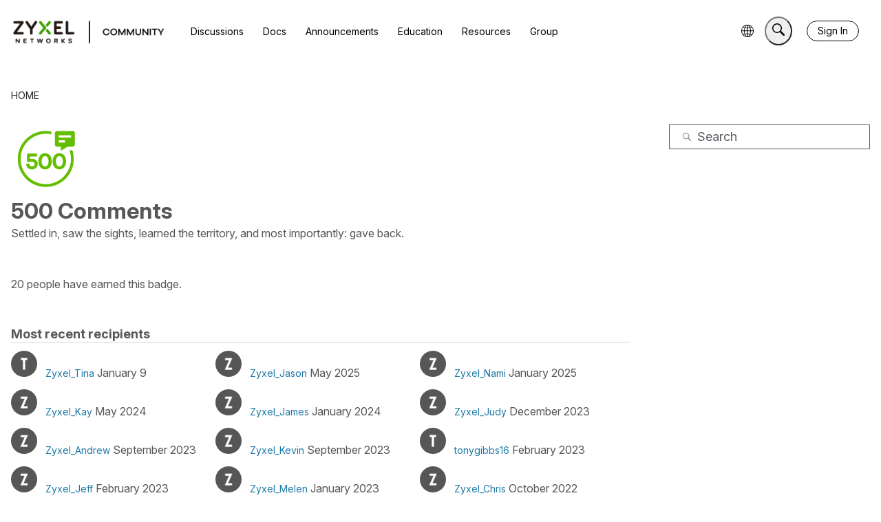

--- FILE ---
content_type: text/css
request_url: https://community.zyxel.com/plugins/editor/design/settings.css?v=69695988
body_size: -230
content:
.forceWysiwyg{opacity:1;transition:all .3s ease}.forceWysiwygDisabled{opacity:0;height:0;pointer-events:none;overflow:hidden;padding:0!important}


--- FILE ---
content_type: application/x-javascript
request_url: https://community.zyxel.com/js/library/jquery.autogrow.js?v=69695988
body_size: 597
content:
jQuery(document).ready(function(i){var r=null;i.fn.autogrow=function(t){return this.each(function(){new i.autogrow(this,t)})},i.autogrow=function(t,h){this.options=h||{},this.dummy=null,this.interval=null,this.line_height=this.options.lineHeight||parseInt(i(t).css("line-height")),this.min_height=this.options.minHeight||parseInt(i(t).css("min-height")),this.max_height=this.options.maxHeight||parseInt(i(t).css("max-height")),this.textarea=i(t),this.line_height==NaN&&(this.line_height=0),this.init()},i.autogrow.fn=i.autogrow.prototype={autogrow:"1.2.2"},i.autogrow.fn.extend=i.autogrow.extend=i.extend,i.autogrow.fn.extend({init:function(){var t=this;this.textarea.css({overflow:"hidden",display:"block",resize:"none"}),this.textarea.bind("focus",function(){t.startExpand()}).bind("blur",function(){t.stopExpand()}),this.checkExpand()},startExpand:function(){var t=this;this.interval=window.setInterval(function(){t.checkExpand()},400)},stopExpand:function(){clearInterval(this.interval)},checkExpand:function(){var t=this.textarea.val().length;this.last_chars==null&&(this.last_chars=t),this.char_diff==null&&(this.cumulative_char_diff=0);var h=t-this.last_chars;this.last_chars=t,this.cumulative_char_diff+=h;var a=Math.abs(this.char_diff),n=Math.abs(this.textarea.attr("scrollHeight")-this.textarea.attr("clientHeight"));if(!(!n&&a<10)){if(this.dummy==null){var s="content-box",o=this.textarea.css("box-sizing");o!="hundefined"&&(s=this.textarea.css("box-sizing")),this.dummy=i("<div></div>"),this.dummy.css({"font-size":this.textarea.css("font-size"),"font-family":this.textarea.css("font-family"),width:this.textarea.css("width"),"padding-left":this.textarea.css("padding-left"),"padding-right":this.textarea.css("padding-right"),"padding-top":this.textarea.css("padding-top"),"padding-bottom":this.textarea.css("padding-bottom"),"line-height":this.line_height+"px","overflow-x":"hidden",position:"absolute",top:0,left:-9999,"box-sizing":s}).appendTo("body")}var e=this.textarea.val().replace(/(<|>)/g,"");/msie/.test(navigator.userAgent.toLowerCase())?e=e.replace(/\n/g,"<BR>new"):e=e.replace(/\n/g,"<br>new"),this.dummy.html()!=e&&(this.dummy.html(e),this.max_height>0&&this.dummy.height()+this.line_height>this.max_height?this.textarea.css("overflow-y","auto"):(this.textarea.css("overflow-y","hidden"),(this.textarea.height()<this.dummy.height()+this.line_height||this.dummy.height()<this.textarea.height())&&this.textarea.css({height:this.dummy.height()+this.line_height+"px"}))),this.cumulative_char_diff=0}}})});


--- FILE ---
content_type: application/x-javascript
request_url: https://community.zyxel.com/plugins/editor/js/settings.js?v=69695988
body_size: -80
content:
(function(e){e(document).on("contentLoad",function(){var t="wysiwyg",r=e("#Form_Garden-dot-InputFormatter"),o=e(".form-group.forceWysiwyg");r.length>0&&(e(o).addClass("forceWysiwygDisabled"),r.val().toLowerCase()===t&&o.removeClass("forceWysiwygDisabled"),r.on("change",function(a){e(o).addClass("forceWysiwygDisabled");var s=e(this).attr("id");s=e("#"+s+" :selected").text(),s.toLowerCase()===t&&o.removeClass("forceWysiwygDisabled")}))})})(jQuery);


--- FILE ---
content_type: application/x-javascript
request_url: https://community.zyxel.com/plugins/badges/js/badges.js?v=69695988
body_size: -160
content:
var multicomplete={start:function(t){var e=$(".MultiComplete",t);e.length&&$(".MultiComplete").autocomplete(gdn.url("/user/autocomplete/"),{minChars:1,multiple:!0,scrollHeight:220,selectFirst:!0}).autogrow()}};$(document).on("contentLoad",function(t){multicomplete.start(t.target)});


--- FILE ---
content_type: application/x-javascript
request_url: https://community.zyxel.com/js/library/jquery.autocomplete.js?v=69695988
body_size: 3393
content:
(function(a){a.fn.extend({autocomplete:function(e,t){var d=typeof e=="string";return t=a.extend({},a.Autocompleter.defaults,{url:d?e:null,data:d?null:e,delay:d?a.Autocompleter.defaults.delay:10,max:t&&!t.scroll?10:150},t),t.highlight=t.highlight||function(s){return s},t.formatMatch=t.formatMatch||t.formatItem,this.each(function(){new a.Autocompleter(this,t)})},result:function(e){return this.bind("result",e)},search:function(e){return this.trigger("search",[e])},flushCache:function(){return this.trigger("flushCache")},setOptions:function(e){return this.trigger("setOptions",[e])},unautocomplete:function(){return this.trigger("unautocomplete")}}),a.Autocompleter=function(e,t){var d={UP:38,DOWN:40,DEL:46,TAB:9,RETURN:13,ESC:27,COMMA:188,PAGEUP:33,PAGEDOWN:34,BACKSPACE:8},s=a(e).attr("autocomplete","off").addClass(t.inputClass),C,f="",h=a.Autocompleter.Cache(t),i=0,v,A={mouseDownOnSelect:!1},l=a.Autocompleter.Select(t,e,y,A),n;window.opera&&a(e.form).bind("submit.autocomplete",function(){if(n)return n=!1,!1}),s.bind((window.opera?"keypress":"keydown")+".autocomplete",function(r){switch(v=r.keyCode,r.keyCode){case d.UP:r.preventDefault(),l.visible()?l.prev():b(0,!0);break;case d.DOWN:r.preventDefault(),l.visible()?l.next():b(0,!0);break;case d.PAGEUP:r.preventDefault(),l.visible()?l.pageUp():b(0,!0);break;case d.PAGEDOWN:r.preventDefault(),l.visible()?l.pageDown():b(0,!0);break;case(t.multiple&&a.trim(t.multipleSeparator)==","&&d.COMMA):case d.TAB:case d.RETURN:if(y())return r.preventDefault(),n=!0,!1;break;case d.ESC:l.hide();break;default:clearTimeout(C),C=setTimeout(b,t.delay);break}}).focus(function(){i++}).blur(function(){i=0,A.mouseDownOnSelect||D()}).click(function(){i++>1&&!l.visible()&&b(0,!0)}).bind("search",function(){var r=arguments.length>1?arguments[1]:null;function c(m,p){var g;if(p&&p.length){for(var E=0;E<p.length;E++)if(p[E].result.toLowerCase()==m.toLowerCase()){g=p[E];break}}typeof r=="function"?r(g):s.trigger("result",g&&[g.data,g.value])}a.each(S(s.val()),function(m,p){T(p,c,c)})}).bind("flushCache",function(){h.flush()}).bind("setOptions",function(){a.extend(t,arguments[1]),"data"in arguments[1]&&h.populate()}).bind("unautocomplete",function(){l.unbind(),s.unbind(),a(e.form).unbind(".autocomplete")});function y(){var r=l.selected();if(!r)return!1;var c=r.result;if(f=c,t.multiple){var m=S(s.val());m.length>1&&(c=m.slice(0,m.length-1).join(t.multipleSeparator)+t.multipleSeparator+c),c+=t.multipleSeparator}return s.val(c),u(),s.trigger("result",[r.data,r.value]),!0}function b(r,c){if(v==d.DEL){l.hide();return}var m=s.val();!c&&m==f||(f=m,m=w(m),m.length>=t.minChars?(s.addClass(t.loadingClass),t.matchCase||(m=m.toLowerCase()),T(m,o,u)):(k(),l.hide()))}function S(r){if(!r)return[""];var c=r.split(t.multipleSeparator),m=[];return a.each(c,function(p,g){a.trim(g)&&(m[p]=a.trim(g))}),m}function w(r){if(!t.multiple)return r;var c=S(r);return c[c.length-1]}function I(r,c){t.autoFill&&w(s.val()).toLowerCase()==r.toLowerCase()&&v!=d.BACKSPACE&&(s.val(s.val()+c.substring(w(f).length)),a.Autocompleter.Selection(e,f.length,f.length+c.length))}function D(){clearTimeout(C),C=setTimeout(u,200)}function u(){var r=l.visible();l.hide(),clearTimeout(C),k(),t.mustMatch&&s.search(function(c){if(!c)if(t.multiple){var m=S(s.val()).slice(0,-1);s.val(m.join(t.multipleSeparator)+(m.length?t.multipleSeparator:""))}else s.val("")}),r&&a.Autocompleter.Selection(e,e.value.length,e.value.length)}function o(r,c){c&&c.length&&i?(k(),l.display(c,r),I(r,c[0].value),l.show()):u()}function T(r,c,m){t.matchCase||(r=r.toLowerCase());var p=h.load(r);if(p&&p.length)c(r,p);else if(typeof t.url=="string"&&t.url.length>0){var g={timestamp:+new Date};a.each(t.extraParams,function(E,L){g[E]=typeof L=="function"?L():L}),a.ajax({mode:"abort",port:"autocomplete"+e.name,dataType:t.dataType,url:t.url,data:a.extend({q:w(r),limit:t.max},g),success:function(E){var L=t.parse&&t.parse(E)||x(E);h.add(r,L),c(r,L)}})}else l.emptyList(),m(r)}function x(r){for(var c=[],m=r.split(`
`),p=0;p<m.length;p++){var g=a.trim(m[p]);g&&(g=g.split("|"),c[c.length]={data:g,value:g[0],result:t.formatResult&&t.formatResult(g,g[0])||g[0]})}return c}function k(){s.removeClass(t.loadingClass)}},a.Autocompleter.defaults={inputClass:"ac_input",resultsClass:"ac_results",loadingClass:"ac_loading",minChars:1,delay:400,matchCase:!1,matchSubset:!0,matchContains:!1,cacheLength:10,max:100,mustMatch:!1,extraParams:{},selectFirst:!0,formatItem:function(e){return e[0]},formatMatch:null,autoFill:!1,width:0,multiple:!1,multipleSeparator:", ",highlight:function(e,t){return e.replace(new RegExp("(?![^&;]+;)(?!<[^<>]*)("+t.replace(/([\^\$\(\)\[\]\{\}\*\.\+\?\|\\])/gi,"\\$1")+")(?![^<>]*>)(?![^&;]+;)","gi"),"<strong>$1</strong>")},scroll:!0,scrollHeight:180},a.Autocompleter.Cache=function(e){var t={},d=0;function s(i,v){e.matchCase||(i=i.toLowerCase());var A=i.indexOf(v);return A==-1?!1:A==0||e.matchContains}function C(i,v){d>e.cacheLength&&h(),t[i]||d++,t[i]=v}function f(){if(!e.data)return!1;var i={},v=0;e.url||(e.cacheLength=1),i[""]=[];for(var A=0,l=e.data.length;A<l;A++){var n=e.data[A];n=typeof n=="string"?[n]:n;var y=e.formatMatch(n,A+1,e.data.length);if(y!==!1){var b=y.charAt(0).toLowerCase();i[b]||(i[b]=[]);var S={value:y,data:n,result:e.formatResult&&e.formatResult(n)||y};i[b].push(S),v++<e.max&&i[""].push(S)}}a.each(i,function(w,I){e.cacheLength++,C(w,I)})}setTimeout(f,25);function h(){t={},d=0}return{flush:h,add:C,populate:f,load:function(i){if(!e.cacheLength||!d)return null;if(!e.url&&e.matchContains){var v=[];for(var A in t)if(A.length>0){var l=t[A];a.each(l,function(y,b){s(b.value,i)&&v.push(b)})}return v}else{if(t[i])return t[i];if(e.matchSubset)for(var n=i.length-1;n>=e.minChars;n--){var l=t[i.substr(0,n)];if(l){var v=[];return a.each(l,function(S,w){s(w.value,i)&&(v[v.length]=w)}),v}}}return null}}},a.Autocompleter.Select=function(e,t,d,s){var C={ACTIVE:"ac_over"},f,h=-1,i,v="",A=!0,l,n;function y(){A&&(l=a("<div/>").hide().addClass(e.resultsClass).css("position","absolute").appendTo(document.body),n=a("<ul/>").appendTo(l).mouseover(function(u){b(u).nodeName&&b(u).nodeName.toUpperCase()=="LI"&&(h=a("li",n).removeClass(C.ACTIVE).index(b(u)),a(b(u)).addClass(C.ACTIVE))}).click(function(u){return a(b(u)).addClass(C.ACTIVE),d(),t.focus(),!1}).mousedown(function(){s.mouseDownOnSelect=!0}).mouseup(function(){s.mouseDownOnSelect=!1}),e.width>0&&l.css("width",e.width),A=!1)}function b(u){for(var o=u.target;o&&o.tagName!="LI";)o=o.parentNode;return o||[]}function S(u){f.slice(h,h+1).removeClass(C.ACTIVE),w(u);var o=f.slice(h,h+1).addClass(C.ACTIVE);if(e.scroll){var T=0;f.slice(0,h).each(function(){T+=this.offsetHeight}),T+o[0].offsetHeight-n.scrollTop()>n[0].clientHeight?n.scrollTop(T+o[0].offsetHeight-n.innerHeight()):T<n.scrollTop()&&n.scrollTop(T)}}function w(u){h+=u,h<0?h=f.size()-1:h>=f.size()&&(h=0)}function I(u){return e.max&&e.max<u?e.max:u}function D(){n.empty();for(var u=I(i.length),o=0;o<u;o++)if(i[o]){var T=e.formatItem(i[o].data,o+1,u,i[o].value,v);if(T!==!1){var x=a("<li/>").html(e.highlight(T,v)).addClass(o%2==0?"ac_even":"ac_odd").appendTo(n)[0];o+1==u&&a(x).addClass("ac_lastitem"),a.data(x,"ac_data",i[o])}}f=n.find("li"),e.selectFirst&&(f.slice(0,1).addClass(C.ACTIVE),h=0),a.fn.bgiframe&&n.bgiframe()}return{display:function(u,o){y(),i=u,v=o,D()},next:function(){S(1)},prev:function(){S(-1)},pageUp:function(){h!=0&&h-8<0?S(-h):S(-8)},pageDown:function(){h!=f.size()-1&&h+8>f.size()?S(f.size()-1-h):S(8)},hide:function(){l&&l.hide(),f&&f.removeClass(C.ACTIVE),h=-1},visible:function(){return l&&l.is(":visible")},current:function(){return this.visible()&&(f.filter("."+C.ACTIVE)[0]||e.selectFirst&&f[0])},show:function(){var u=a(t).offset();if(l.css({width:typeof e.width=="string"||e.width>0?e.width:a(t).width(),top:u.top+t.offsetHeight,left:u.left}).show(),e.scroll&&(n.scrollTop(0),n.css({maxHeight:e.scrollHeight,overflow:"auto"}),/msie/.test(navigator.userAgent.toLowerCase())&&typeof document.body.style.maxHeight>"u")){var o=0;f.each(function(){o+=this.offsetHeight});var T=o>e.scrollHeight;n.css("height",T?e.scrollHeight:o),T||f.width(n.width()-parseInt(f.css("padding-left"))-parseInt(f.css("padding-right")))}},selected:function(){var u=f&&f.filter("."+C.ACTIVE).removeClass(C.ACTIVE);return u&&u.length&&a.data(u[0],"ac_data")},emptyList:function(){n&&n.empty()},unbind:function(){l&&l.remove()}}},a.Autocompleter.Selection=function(e,t,d){if(e.createTextRange){var s=e.createTextRange();s.collapse(!0),s.moveStart("character",t),s.moveEnd("character",d),s.select()}else e.setSelectionRange?e.setSelectionRange(t,d):e.selectionStart&&(e.selectionStart=t,e.selectionEnd=d);e.focus()}})(jQuery);
